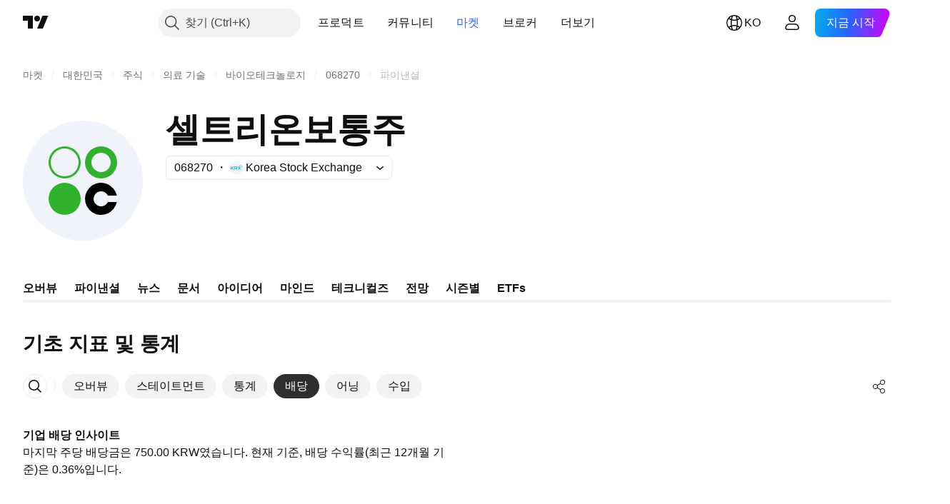

--- FILE ---
content_type: application/javascript; charset=utf-8
request_url: https://static.tradingview.com/static/bundles/25977.1ca0e0e11ed027ab1369.js
body_size: 5783
content:
(self.webpackChunktradingview=self.webpackChunktradingview||[]).push([[25977],{725977:function(n,r){var t;(function(){var e=this,u=e._,i=Array.prototype,o=Object.prototype,a=Function.prototype,c=i.push,f=i.slice,l=o.toString,s=o.hasOwnProperty,p=Array.isArray,h=Object.keys,v=a.bind,y=Object.create,d=function(){},g=function(n){return n instanceof g?n:this instanceof g?void(this._wrapped=n):new g(n)};n.exports&&(r=n.exports=g),r._=g,g.VERSION="1.8.3";var m=function(n,r,t){if(void 0===r)return n;switch(t??3){case 1:return function(t){return n.call(r,t)};case 2:return function(t,e){return n.call(r,t,e)};case 3:return function(t,e,u){return n.call(r,t,e,u)};case 4:return function(t,e,u,i){return n.call(r,t,e,u,i)}}return function(){return n.apply(r,arguments)}},b=function(n,r,t){return null==n?g.identity:g.isFunction(n)?m(n,r,t):g.isObject(n)?g.matcher(n):g.property(n)};g.iteratee=function(n,r){return b(n,r,1/0)};var w=function(n,r){return function(t){var e=arguments.length;if(e<2||null==t)return t;for(var u=1;u<e;u++)for(var i=arguments[u],o=n(i),a=o.length,c=0;c<a;c++){var f=o[c];r&&void 0!==t[f]||(t[f]=i[f])}return t}},x=function(n){if(!g.isObject(n))return{};if(y)return y(n);d.prototype=n;var r=new d;return d.prototype=null,r},_=function(n){return function(r){return null==r?void 0:r[n]}},j=Math.pow(2,53)-1,k=_("length"),A=function(n){var r=k(n);return"number"==typeof r&&r>=0&&r<=j};function O(n){return function(r,t,e,u){t=m(t,u,4);var i=!A(r)&&g.keys(r),o=(i||r).length,a=n>0?0:o-1;return arguments.length<3&&(e=r[i?i[a]:a],a+=n),function(r,t,e,u,i,o){for(;i>=0&&i<o;i+=n){var a=u?u[i]:i;e=t(e,r[a],a,r)}return e}(r,t,e,i,a,o)}}g.each=g.forEach=function(n,r,t){var e,u;if(r=m(r,t),A(n))for(e=0,u=n.length;e<u;e++)r(n[e],e,n);else{var i=g.keys(n);for(e=0,u=i.length;e<u;e++)r(n[i[e]],i[e],n)}return n},g.map=g.collect=function(n,r,t){r=b(r,t);for(var e=!A(n)&&g.keys(n),u=(e||n).length,i=Array(u),o=0;o<u;o++){var a=e?e[o]:o;i[o]=r(n[a],a,n)}return i},g.reduce=g.foldl=g.inject=O(1),g.reduceRight=g.foldr=O(-1),g.find=g.detect=function(n,r,t){var e;if(void 0!==(e=A(n)?g.findIndex(n,r,t):g.findKey(n,r,t))&&-1!==e)return n[e]},g.filter=g.select=function(n,r,t){var e=[];return r=b(r,t),g.each(n,(function(n,t,u){r(n,t,u)&&e.push(n)})),e},g.reject=function(n,r,t){return g.filter(n,g.negate(b(r)),t)},g.every=g.all=function(n,r,t){r=b(r,t);for(var e=!A(n)&&g.keys(n),u=(e||n).length,i=0;i<u;i++){var o=e?e[i]:i;if(!r(n[o],o,n))return!1}return!0},g.some=g.any=function(n,r,t){r=b(r,t);for(var e=!A(n)&&g.keys(n),u=(e||n).length,i=0;i<u;i++){var o=e?e[i]:i;if(r(n[o],o,n))return!0}return!1},g.contains=g.includes=g.include=function(n,r,t,e){return A(n)||(n=g.values(n)),("number"!=typeof t||e)&&(t=0),g.indexOf(n,r,t)>=0},g.invoke=function(n,r){var t=f.call(arguments,2),e=g.isFunction(r);return g.map(n,(function(n){var u=e?r:n[r];return null==u?u:u.apply(n,t)}))},g.pluck=function(n,r){return g.map(n,g.property(r))},g.where=function(n,r){return g.filter(n,g.matcher(r))},g.findWhere=function(n,r){return g.find(n,g.matcher(r))},g.max=function(n,r,t){
var e,u,i=-1/0,o=-1/0;if(null==r&&null!=n)for(var a=0,c=(n=A(n)?n:g.values(n)).length;a<c;a++)(e=n[a])>i&&(i=e);else r=b(r,t),g.each(n,(function(n,t,e){((u=r(n,t,e))>o||u===-1/0&&i===-1/0)&&(i=n,o=u)}));return i},g.min=function(n,r,t){var e,u,i=1/0,o=1/0;if(null==r&&null!=n)for(var a=0,c=(n=A(n)?n:g.values(n)).length;a<c;a++)(e=n[a])<i&&(i=e);else r=b(r,t),g.each(n,(function(n,t,e){((u=r(n,t,e))<o||u===1/0&&i===1/0)&&(i=n,o=u)}));return i},g.shuffle=function(n){for(var r,t=A(n)?n:g.values(n),e=t.length,u=Array(e),i=0;i<e;i++)(r=g.random(0,i))!==i&&(u[i]=u[r]),u[r]=t[i];return u},g.sample=function(n,r,t){return null==r||t?(A(n)||(n=g.values(n)),n[g.random(n.length-1)]):g.shuffle(n).slice(0,Math.max(0,r))},g.sortBy=function(n,r,t){return r=b(r,t),g.pluck(g.map(n,(function(n,t,e){return{value:n,index:t,criteria:r(n,t,e)}})).sort((function(n,r){var t=n.criteria,e=r.criteria;if(t!==e){if(t>e||void 0===t)return 1;if(t<e||void 0===e)return-1}return n.index-r.index})),"value")};var F=function(n){return function(r,t,e){var u={};return t=b(t,e),g.each(r,(function(e,i){var o=t(e,i,r);n(u,e,o)})),u}};g.groupBy=F((function(n,r,t){g.has(n,t)?n[t].push(r):n[t]=[r]})),g.indexBy=F((function(n,r,t){n[t]=r})),g.countBy=F((function(n,r,t){g.has(n,t)?n[t]++:n[t]=1})),g.toArray=function(n){return n?g.isArray(n)?f.call(n):A(n)?g.map(n,g.identity):g.values(n):[]},g.size=function(n){return null==n?0:A(n)?n.length:g.keys(n).length},g.partition=function(n,r,t){r=b(r,t);var e=[],u=[];return g.each(n,(function(n,t,i){(r(n,t,i)?e:u).push(n)})),[e,u]},g.first=g.head=g.take=function(n,r,t){if(null!=n)return null==r||t?n[0]:g.initial(n,n.length-r)},g.initial=function(n,r,t){return f.call(n,0,Math.max(0,n.length-(null==r||t?1:r)))},g.last=function(n,r,t){if(null!=n)return null==r||t?n[n.length-1]:g.rest(n,Math.max(0,n.length-r))},g.rest=g.tail=g.drop=function(n,r,t){return f.call(n,null==r||t?1:r)},g.compact=function(n){return g.filter(n,g.identity)};var S=function(n,r,t,e){for(var u=[],i=0,o=e||0,a=k(n);o<a;o++){var c=n[o];if(A(c)&&(g.isArray(c)||g.isArguments(c))){r||(c=S(c,r,t));var f=0,l=c.length;for(u.length+=l;f<l;)u[i++]=c[f++]}else t||(u[i++]=c)}return u};function E(n){return function(r,t,e){t=b(t,e);for(var u=k(r),i=n>0?0:u-1;i>=0&&i<u;i+=n)if(t(r[i],i,r))return i;return-1}}function M(n,r,t){return function(e,u,i){var o=0,a=k(e);if("number"==typeof i)n>0?o=i>=0?i:Math.max(i+a,o):a=i>=0?Math.min(i+1,a):i+a+1;else if(t&&i&&a)return e[i=t(e,u)]===u?i:-1;if(u!=u)return(i=r(f.call(e,o,a),g.isNaN))>=0?i+o:-1;for(i=n>0?o:a-1;i>=0&&i<a;i+=n)if(e[i]===u)return i;return-1}}g.flatten=function(n,r){return S(n,r,!1)},g.without=function(n){return g.difference(n,f.call(arguments,1))},g.uniq=g.unique=function(n,r,t,e){g.isBoolean(r)||(e=t,t=r,r=!1),null!=t&&(t=b(t,e));for(var u=[],i=[],o=0,a=k(n);o<a;o++){var c=n[o],f=t?t(c,o,n):c;r?(o&&i===f||u.push(c),i=f):t?g.contains(i,f)||(i.push(f),u.push(c)):g.contains(u,c)||u.push(c)}return u},g.union=function(){return g.uniq(S(arguments,!0,!0))},g.intersection=function(n){
for(var r=[],t=arguments.length,e=0,u=k(n);e<u;e++){var i=n[e];if(!g.contains(r,i)){for(var o=1;o<t&&g.contains(arguments[o],i);o++);o===t&&r.push(i)}}return r},g.difference=function(n){var r=S(arguments,!0,!0,1);return g.filter(n,(function(n){return!g.contains(r,n)}))},g.zip=function(){return g.unzip(arguments)},g.unzip=function(n){for(var r=n&&g.max(n,k).length||0,t=Array(r),e=0;e<r;e++)t[e]=g.pluck(n,e);return t},g.object=function(n,r){for(var t={},e=0,u=k(n);e<u;e++)r?t[n[e]]=r[e]:t[n[e][0]]=n[e][1];return t},g.findIndex=E(1),g.findLastIndex=E(-1),g.sortedIndex=function(n,r,t,e){for(var u=(t=b(t,e,1))(r),i=0,o=k(n);i<o;){var a=Math.floor((i+o)/2);t(n[a])<u?i=a+1:o=a}return i},g.indexOf=M(1,g.findIndex,g.sortedIndex),g.lastIndexOf=M(-1,g.findLastIndex),g.range=function(n,r,t){null==r&&(r=n||0,n=0),t=t||1;for(var e=Math.max(Math.ceil((r-n)/t),0),u=Array(e),i=0;i<e;i++,n+=t)u[i]=n;return u};var I=function(n,r,t,e,u){if(!(e instanceof r))return n.apply(t,u);var i=x(n.prototype),o=n.apply(i,u);return g.isObject(o)?o:i};g.bind=function(n,r){if(v&&n.bind===v)return v.apply(n,f.call(arguments,1));if(!g.isFunction(n))throw new TypeError("Bind must be called on a function");var t=f.call(arguments,2),e=function(){return I(n,e,r,this,t.concat(f.call(arguments)))};return e},g.partial=function(n){var r=f.call(arguments,1),t=function(){for(var e=0,u=r.length,i=Array(u),o=0;o<u;o++)i[o]=r[o]===g?arguments[e++]:r[o];for(;e<arguments.length;)i.push(arguments[e++]);return I(n,t,this,this,i)};return t},g.bindAll=function(n){var r,t,e=arguments.length;if(e<=1)throw new Error("bindAll must be passed function names");for(r=1;r<e;r++)n[t=arguments[r]]=g.bind(n[t],n);return n},g.memoize=function(n,r){var t=function(e){var u=t.cache,i=""+(r?r.apply(this,arguments):e);return g.has(u,i)||(u[i]=n.apply(this,arguments)),u[i]};return t.cache={},t},g.delay=function(n,r){var t=f.call(arguments,2);return setTimeout((function(){return n.apply(null,t)}),r)},g.defer=g.partial(g.delay,g,1),g.throttle=function(n,r,t){var e,u,i,o=null,a=0;t||(t={});var c=function(){a=!1===t.leading?0:g.now(),o=null,i=n.apply(e,u),o||(e=u=null)};return function(){var f=g.now();a||!1!==t.leading||(a=f);var l=r-(f-a);return e=this,u=arguments,l<=0||l>r?(o&&(clearTimeout(o),o=null),a=f,i=n.apply(e,u),o||(e=u=null)):o||!1===t.trailing||(o=setTimeout(c,l)),i}},g.debounce=function(n,r,t){var e,u,i,o,a,c=function(){var f=g.now()-o;f<r&&f>=0?e=setTimeout(c,r-f):(e=null,t||(a=n.apply(i,u),e||(i=u=null)))};return function(){i=this,u=arguments,o=g.now();var f=t&&!e;return e||(e=setTimeout(c,r)),f&&(a=n.apply(i,u),i=u=null),a}},g.wrap=function(n,r){return g.partial(r,n)},g.negate=function(n){return function(){return!n.apply(this,arguments)}},g.compose=function(){var n=arguments,r=n.length-1;return function(){for(var t=r,e=n[r].apply(this,arguments);t--;)e=n[t].call(this,e);return e}},g.after=function(n,r){return function(){if(--n<1)return r.apply(this,arguments)}},g.before=function(n,r){var t;return function(){return--n>0&&(t=r.apply(this,arguments)),n<=1&&(r=null),t}},
g.once=g.partial(g.before,2);var N=!{toString:null}.propertyIsEnumerable("toString"),B=["valueOf","isPrototypeOf","toString","propertyIsEnumerable","hasOwnProperty","toLocaleString"];function T(n,r){var t=B.length,e=n.constructor,u=g.isFunction(e)&&e.prototype||o,i="constructor";for(g.has(n,i)&&!g.contains(r,i)&&r.push(i);t--;)(i=B[t])in n&&n[i]!==u[i]&&!g.contains(r,i)&&r.push(i)}g.keys=function(n){if(!g.isObject(n))return[];if(h)return h(n);var r=[];for(var t in n)g.has(n,t)&&r.push(t);return N&&T(n,r),r},g.allKeys=function(n){if(!g.isObject(n))return[];var r=[];for(var t in n)r.push(t);return N&&T(n,r),r},g.values=function(n){for(var r=g.keys(n),t=r.length,e=Array(t),u=0;u<t;u++)e[u]=n[r[u]];return e},g.mapObject=function(n,r,t){r=b(r,t);for(var e,u=g.keys(n),i=u.length,o={},a=0;a<i;a++)o[e=u[a]]=r(n[e],e,n);return o},g.pairs=function(n){for(var r=g.keys(n),t=r.length,e=Array(t),u=0;u<t;u++)e[u]=[r[u],n[r[u]]];return e},g.invert=function(n){for(var r={},t=g.keys(n),e=0,u=t.length;e<u;e++)r[n[t[e]]]=t[e];return r},g.functions=g.methods=function(n){var r=[];for(var t in n)g.isFunction(n[t])&&r.push(t);return r.sort()},g.extend=w(g.allKeys),g.extendOwn=g.assign=w(g.keys),g.findKey=function(n,r,t){r=b(r,t);for(var e,u=g.keys(n),i=0,o=u.length;i<o;i++)if(r(n[e=u[i]],e,n))return e},g.pick=function(n,r,t){var e,u,i={},o=n;if(null==o)return i;g.isFunction(r)?(u=g.allKeys(o),e=m(r,t)):(u=S(arguments,!1,!1,1),e=function(n,r,t){return r in t},o=Object(o));for(var a=0,c=u.length;a<c;a++){var f=u[a],l=o[f];e(l,f,o)&&(i[f]=l)}return i},g.omit=function(n,r,t){if(g.isFunction(r))r=g.negate(r);else{var e=g.map(S(arguments,!1,!1,1),String);r=function(n,r){return!g.contains(e,r)}}return g.pick(n,r,t)},g.defaults=w(g.allKeys,!0),g.create=function(n,r){var t=x(n);return r&&g.extendOwn(t,r),t},g.clone=function(n){return g.isObject(n)?g.isArray(n)?n.slice():g.extend({},n):n},g.tap=function(n,r){return r(n),n},g.isMatch=function(n,r){var t=g.keys(r),e=t.length;if(null==n)return!e;for(var u=Object(n),i=0;i<e;i++){var o=t[i];if(r[o]!==u[o]||!(o in u))return!1}return!0};var R=function(n,r,t,e){if(n===r)return 0!==n||1/n==1/r;if(null==n||null==r)return n===r;n instanceof g&&(n=n._wrapped),r instanceof g&&(r=r._wrapped);var u=l.call(n);if(u!==l.call(r))return!1;switch(u){case"[object RegExp]":case"[object String]":return""+n==""+r;case"[object Number]":return+n!=+n?+r!=+r:0==+n?1/+n==1/r:+n==+r;case"[object Date]":case"[object Boolean]":return+n==+r}var i="[object Array]"===u;if(!i){if("object"!=typeof n||"object"!=typeof r)return!1;var o=n.constructor,a=r.constructor;if(o!==a&&!(g.isFunction(o)&&o instanceof o&&g.isFunction(a)&&a instanceof a)&&"constructor"in n&&"constructor"in r)return!1}e=e||[];for(var c=(t=t||[]).length;c--;)if(t[c]===n)return e[c]===r;if(t.push(n),e.push(r),i){if((c=n.length)!==r.length)return!1;for(;c--;)if(!R(n[c],r[c],t,e))return!1}else{var f,s=g.keys(n);if(c=s.length,g.keys(r).length!==c)return!1;for(;c--;)if(f=s[c],!g.has(r,f)||!R(n[f],r[f],t,e))return!1}return t.pop(),e.pop(),!0};g.isEqual=function(n,r){
return R(n,r)},g.isEmpty=function(n){return null==n||(A(n)&&(g.isArray(n)||g.isString(n)||g.isArguments(n))?0===n.length:0===g.keys(n).length)},g.isElement=function(n){return!(!n||1!==n.nodeType)},g.isArray=p||function(n){return"[object Array]"===l.call(n)},g.isObject=function(n){var r=typeof n;return"function"===r||"object"===r&&!!n},g.each(["Arguments","Function","String","Number","Date","RegExp","Error"],(function(n){g["is"+n]=function(r){return l.call(r)==="[object "+n+"]"}})),g.isArguments(arguments)||(g.isArguments=function(n){return g.has(n,"callee")}),"object"!=typeof Int8Array&&(g.isFunction=function(n){return"function"==typeof n||!1}),g.isFinite=function(n){return isFinite(n)&&!isNaN(parseFloat(n))},g.isNaN=function(n){return g.isNumber(n)&&n!==+n},g.isBoolean=function(n){return!0===n||!1===n||"[object Boolean]"===l.call(n)},g.isNull=function(n){return null===n},g.isUndefined=function(n){return void 0===n},g.has=function(n,r){return null!=n&&s.call(n,r)},g.noConflict=function(){return e._=u,this},g.identity=function(n){return n},g.constant=function(n){return function(){return n}},g.noop=function(){},g.property=_,g.propertyOf=function(n){return null==n?function(){}:function(r){return n[r]}},g.matcher=g.matches=function(n){return n=g.extendOwn({},n),function(r){return g.isMatch(r,n)}},g.times=function(n,r,t){var e=Array(Math.max(0,n));r=m(r,t,1);for(var u=0;u<n;u++)e[u]=r(u);return e},g.random=function(n,r){return null==r&&(r=n,n=0),n+Math.floor(Math.random()*(r-n+1))},g.now=Date.now||function(){return(new Date).getTime()};var q={"&":"&amp;","<":"&lt;",">":"&gt;",'"':"&quot;","'":"&#x27;","`":"&#x60;"},K=g.invert(q),z=function(n){var r=function(r){return n[r]},t="(?:"+g.keys(n).join("|")+")",e=RegExp(t),u=RegExp(t,"g");return function(n){return n=null==n?"":""+n,e.test(n)?n.replace(u,r):n}};g.escape=z(q),g.unescape=z(K),g.result=function(n,r,t){var e=null==n?void 0:n[r];return void 0===e&&(e=t),g.isFunction(e)?e.call(n):e};var D=0;g.uniqueId=function(n){var r=++D+"";return n?n+r:r},g.templateSettings={evaluate:/<%([\s\S]+?)%>/g,interpolate:/<%=([\s\S]+?)%>/g,escape:/<%-([\s\S]+?)%>/g};var C=/(.)^/,L={"'":"'","\\":"\\","\r":"r","\n":"n","\u2028":"u2028","\u2029":"u2029"},P=/\\|'|\r|\n|\u2028|\u2029/g,J=function(n){return"\\"+L[n]};g.template=function(n,r,t){!r&&t&&(r=t),r=g.defaults({},r,g.templateSettings);var e=RegExp([(r.escape||C).source,(r.interpolate||C).source,(r.evaluate||C).source].join("|")+"|$","g"),u=0,i="__p+='";n.replace(e,(function(r,t,e,o,a){return i+=n.slice(u,a).replace(P,J),u=a+r.length,t?i+="'+\n((__t=("+t+"))==null?'':_.escape(__t))+\n'":e?i+="'+\n((__t=("+e+"))==null?'':__t)+\n'":o&&(i+="';\n"+o+"\n__p+='"),r})),i+="';\n",r.variable||(i="with(obj||{}){\n"+i+"}\n"),i="var __t,__p='',__j=Array.prototype.join,print=function(){__p+=__j.call(arguments,'');};\n"+i+"return __p;\n";try{var o=new Function(r.variable||"obj","_",i)}catch(n){throw n.source=i,n}var a=function(n){return o.call(this,n,g)},c=r.variable||"obj";return a.source="function("+c+"){\n"+i+"}",a},g.chain=function(n){var r=g(n)
;return r._chain=!0,r};var U=function(n,r){return n._chain?g(r).chain():r};g.mixin=function(n){g.each(g.functions(n),(function(r){var t=g[r]=n[r];g.prototype[r]=function(){var n=[this._wrapped];return c.apply(n,arguments),U(this,t.apply(g,n))}}))},g.mixin(g),g.each(["pop","push","reverse","shift","sort","splice","unshift"],(function(n){var r=i[n];g.prototype[n]=function(){var t=this._wrapped;return r.apply(t,arguments),"shift"!==n&&"splice"!==n||0!==t.length||delete t[0],U(this,t)}})),g.each(["concat","join","slice"],(function(n){var r=i[n];g.prototype[n]=function(){return U(this,r.apply(this._wrapped,arguments))}})),g.prototype.value=function(){return this._wrapped},g.prototype.valueOf=g.prototype.toJSON=g.prototype.value,g.prototype.toString=function(){return""+this._wrapped},void 0===(t=function(){return g}.apply(r,[]))||(n.exports=t)}).call(this)}}]);

--- FILE ---
content_type: image/svg+xml
request_url: https://s3-symbol-logo.tradingview.com/celltrion--big.svg
body_size: 55
content:
<!-- by TradingView --><svg width="56" height="56" xmlns="http://www.w3.org/2000/svg"><path fill="#F0F3FA" d="M0 0h56v56H0z"/><path fill-rule="evenodd" d="M36.5 24a4.5 4.5 0 100-9 4.5 4.5 0 000 9zm0 3a7.5 7.5 0 100-15 7.5 7.5 0 000 15zM19.5 26a6.5 6.5 0 100-13 6.5 6.5 0 000 13zm0 1a7.5 7.5 0 100-15 7.5 7.5 0 000 15z" fill="#31B12D"/><circle cx="19.5" cy="36.5" r="7.5" fill="#31B12D"/><path d="M39.663 38a3.5 3.5 0 110-3h4.187a7.5 7.5 0 100 3h-4.187z" fill="#000"/></svg>